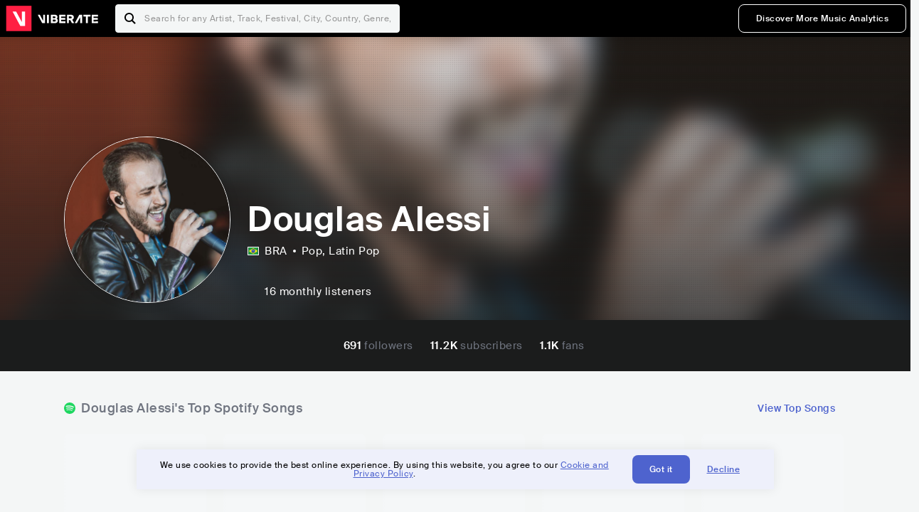

--- FILE ---
content_type: text/html; charset=utf-8
request_url: https://www.viberate.com/artist/douglas-alessi/
body_size: 7582
content:
<!DOCTYPE html><html><head><meta charSet="utf-8"/><meta name="viewport" content="width=device-width,initial-scale=1.0,minimum-scale=1.0,maximum-scale=1.0,user-scalable=no"/><title>Douglas Alessi - Songs, Events and Music Stats | Viberate.com</title><meta name="description" content="Douglas Alessi: Listen to new and popular songs, find events, look into their stats and see who their fans are."/><meta http-equiv="content-language" content="en"/><link rel="icon" href="/static/assets/images/favicon.ico" type="image/x-icon"/><link rel="shortcut icon" href="/static/assets/images/favicon.ico" type="image/x-icon"/><link rel="apple-touch-icon" sizes="57x57" href="/static/assets/images/apple-icon-57x57.png"/><link rel="apple-touch-icon" sizes="60x60" href="/static/assets/images/apple-icon-60x60.png"/><link rel="apple-touch-icon" sizes="72x72" href="/static/assets/images/apple-icon-72x72.png"/><link rel="apple-touch-icon" sizes="76x76" href="/static/assets/images/apple-icon-76x76.png"/><link rel="apple-touch-icon" sizes="114x114" href="/static/assets/images/apple-icon-114x114.png"/><link rel="apple-touch-icon" sizes="120x120" href="/static/assets/images/apple-icon-120x120.png"/><link rel="apple-touch-icon" sizes="144x144" href="/static/assets/images/apple-icon-144x144.png"/><link rel="apple-touch-icon" sizes="152x152" href="/static/assets/images/apple-icon-152x152.png"/><link rel="apple-touch-icon" sizes="180x180" href="/static/assets/images/apple-icon-180x180.png"/><link rel="icon" type="image/png" sizes="192x192" href="/static/assets/images/android-icon-192x192.png"/><link rel="icon" type="image/png" sizes="32x32" href="/static/assets/images/favicon-32x32.png"/><link rel="icon" type="image/png" sizes="96x96" href="/static/assets/images/favicon-96x96.png"/><link rel="icon" type="image/png" sizes="16x16" href="/static/assets/images/favicon-16x16.png"/><link rel="manifest" href="/static/assets/images/manifest.json"/><meta name="msapplication-TileColor" content="#ffffff"/><meta name="msapplication-TileImage" content="/static/assets/images/ms-icon-144x144.png"/><meta name="theme-color" content="#ffffff"/><link rel="dns-prefetch" href="https://viberate.ams3.digitaloceanspaces.com"/><link rel="dns-prefetch" href="https://viberate-upload.ams3.cdn.digitaloceanspaces.com/prod"/><link rel="dns-prefetch" href="https://connect.facebook.net"/><link rel="dns-prefetch" href="https://manager.eu.smartlook.cloud"/><link rel="dns-prefetch" href="https://web-writer.eu.smartlook.cloud"/><link rel="dns-prefetch" href="https://assets-proxy.smartlook.cloud"/><link rel="dns-prefetch" href="https://api.viberate.com"/><link rel="dns-prefetch" href="https://www.googletagmanager.com"/><link rel="dns-prefetch" href="https://www.google-analytics.com"/><meta property="og:type" content="website"/><meta property="og:url" content="https://www.viberate.com/artist/douglas-alessi/"/><meta property="og:title" content="Douglas Alessi - Songs, Events and Music Stats | Viberate.com"/><meta property="og:description" content="Douglas Alessi: Listen to new and popular songs, find events, look into their stats and see who their fans are."/><meta property="og:image" content="https://viberate-upload.ams3.cdn.digitaloceanspaces.com/prod/entity/artist/douglas-alessi-OAnVT"/><meta property="og:image:width" content="1200"/><meta property="og:image:height" content="630"/><meta property="og:image:type" content="image/jpeg"/><meta property="og:image:alt" content="Douglas Alessi - Songs, Events and Music Stats | Viberate.com"/><meta property="fb:app_id" content="1123216931083985"/><meta property="twitter:card" content="summary_large_image"/><meta property="twitter:url" content="https://www.viberate.com/artist/douglas-alessi/"/><meta name="twitter:title" content="Douglas Alessi - Songs, Events and Music Stats | Viberate.com"/><meta name="twitter:description" content="Douglas Alessi: Listen to new and popular songs, find events, look into their stats and see who their fans are."/><meta name="twitter:image" content="https://viberate-upload.ams3.cdn.digitaloceanspaces.com/prod/entity/artist/douglas-alessi-OAnVT"/><meta name="google-adsense-account" content="ca-pub-7592671152880369"/><meta name="next-head-count" content="50"/><link data-next-font="" rel="preconnect" href="/" crossorigin="anonymous"/><link rel="preload" href="/_next/static/css/7a7d6cfa335d7527.css" as="style"/><script type="application/ld+json">{"@context":"https://schema.org","@type":"MusicGroup","name":"Douglas Alessi","image":"https://viberate-upload.ams3.cdn.digitaloceanspaces.com/prod/entity/artist/douglas-alessi-OAnVT","genre":"Pop,Latin Pop","address":"Brazil"}</script><link rel="stylesheet" href="/_next/static/css/7a7d6cfa335d7527.css" data-n-g=""/><noscript data-n-css=""></noscript><script defer="" noModule="" src="/_next/static/chunks/polyfills-42372ed130431b0a.js" type="7675142fe1aeee66cf90b3cd-text/javascript"></script><script src="/_next/static/chunks/webpack-e8d38eede5261e04.js" defer="" type="7675142fe1aeee66cf90b3cd-text/javascript"></script><script src="/_next/static/chunks/framework-fcb1263fb6ca94c7.js" defer="" type="7675142fe1aeee66cf90b3cd-text/javascript"></script><script src="/_next/static/chunks/main-013b46993a79a6d9.js" defer="" type="7675142fe1aeee66cf90b3cd-text/javascript"></script><script src="/_next/static/chunks/pages/_app-2ca358aeb08cb014.js" defer="" type="7675142fe1aeee66cf90b3cd-text/javascript"></script><script src="/_next/static/chunks/3143e8a8-b6f4c58b784752b4.js" defer="" type="7675142fe1aeee66cf90b3cd-text/javascript"></script><script src="/_next/static/chunks/5862-deca3500da5cc7b4.js" defer="" type="7675142fe1aeee66cf90b3cd-text/javascript"></script><script src="/_next/static/chunks/169-69867a71fb1541a8.js" defer="" type="7675142fe1aeee66cf90b3cd-text/javascript"></script><script src="/_next/static/chunks/9399-0e037600f50be64d.js" defer="" type="7675142fe1aeee66cf90b3cd-text/javascript"></script><script src="/_next/static/chunks/1442-019c56217fbe13f2.js" defer="" type="7675142fe1aeee66cf90b3cd-text/javascript"></script><script src="/_next/static/chunks/5960-eeb4e37b4bfc63c1.js" defer="" type="7675142fe1aeee66cf90b3cd-text/javascript"></script><script src="/_next/static/chunks/3325-1d80dadf1f472635.js" defer="" type="7675142fe1aeee66cf90b3cd-text/javascript"></script><script src="/_next/static/chunks/pages/artist/%5Bslug%5D-7c333bc198d4a041.js" defer="" type="7675142fe1aeee66cf90b3cd-text/javascript"></script><script src="/_next/static/c_fwYuISgY8n4j0HdwdUl/_buildManifest.js" defer="" type="7675142fe1aeee66cf90b3cd-text/javascript"></script><script src="/_next/static/c_fwYuISgY8n4j0HdwdUl/_ssgManifest.js" defer="" type="7675142fe1aeee66cf90b3cd-text/javascript"></script></head><body><link rel="preload" as="image" href="/static/assets/images/flags/br.svg"/><link rel="preload" as="image" href="/static/assets/images/svg/logo-viberate-analytics-negative.svg"/><link rel="preload" as="image" href="/static/assets/images/gif/loader.gif"/><link rel="preload" as="image" href="/static/assets/images/placeholders/banners/Analytics/Viberate_ANALYTICS_Preview_03.jpg"/><link rel="preload" as="image" href="/static/assets/images/svg/icon-festivals-color.svg"/><link rel="preload" as="image" href="/static/assets/images/svg/icon-tracks-color.svg"/><link rel="preload" as="image" href="/static/assets/images/svg/icon-export-reports-color.svg"/><link rel="preload" as="image" href="/static/assets/images/svg/logo-viberate-new-red-white.svg"/><div id="__next"><div id="popupPlaceholder"></div><div class="container"><header class="header-new-v2 unlogged black artist artist-public "><div class="page"><a class="logo" href="/"><img src="/static/assets/images/svg/logo-viberate-new-red-white.svg" alt="Viberate" loading="lazy"/> Viberate</a><nav class="navigation-primary "><div class="mobile-menu-blocker"></div><div class="search"><input type="text" class="header-search-input" placeholder="Search for any Artist, Track, Festival, City, Country, Genre, or Venue" autoComplete="one-time-code" value=""/><button class="btn btn-back-from-search"><img src="/static/assets/images/svg/arrow-back-blue.svg" alt="Back" width="10" rel="preload" loading="lazy"/> <!-- -->Back</button></div><div class="menu-wrapper-new"><button class="btn btn-close js-btn-menu-close">CLOSE</button><ul class="menu-new"><li class="menu-item menu-item-actions desktop-only"><button type="button" class="button secondary s" title="Sign up">Discover More Music Analytics</button></li></ul><div class="mobile-footer-new"><div class="login-signup-mobile"><a href="https://app.viberate.com/artist/douglas-alessi/" title="Discover More Music Analytics">Discover More Music Analytics</a></div><div class="row"><div class="disclaimer">For a perfect experience, please use<br/> the desktop version of our website.</div></div></div></div><button type="button" class="btn btn-menu-toggle js-menu-toggle"><img src="/static/assets/images/svg/icon-nav-hamburger.svg" alt="Hamburger" loading="lazy"/></button></nav></div></header><main id="search-container" class="main main-search"></main><header class="header-artist-booking"><div class="top"><figure class="bg-image-wrapper"><img src="https://viberate-upload.ams3.cdn.digitaloceanspaces.com/prod/entity/artist/douglas-alessi-OAnVT" alt="Douglas Alessi" class="bg-image" loading="lazy"/></figure><div class="page"><div class="header-entity artist"><figure class="header-entity-image"><img src="https://viberate-upload.ams3.cdn.digitaloceanspaces.com/prod/entity/artist/douglas-alessi-OAnVT" alt="Douglas Alessi" loading="lazy"/></figure><article class="header-entity-article"><div class="header-entity-title-wrapper"><div class="header-entity-title"><h1 class="title">Douglas Alessi</h1><span class="mini-badges"></span></div></div><div class="header-entity-info"><div class="top-info"><span class="country" title="Brazil"><img src="/static/assets/images/flags/br.svg" title="BRA" class="flag"/> <em>BRA</em></span><span class="genres" title="Pop, Latin Pop">Pop<!-- -->, Latin Pop</span></div></div></article></div></div></div><div class="header-entity-socials"><div class="page"><ul class="header-socials"></ul></div></div></header><div class="main"><section class="pro-section pro-section-artist-booking transparent pro-section-channel-top-tracks "><div class="page"><div class="pro-section-header"><div class="row"><div class="left"><h2 class="channel spotify">Douglas Alessi<!-- -->&#x27;s Top Spotify Songs </h2></div><div class="right"><a class="button tertiary no-padding" href="/artist/songs/douglas-alessi-top-songs/">View Top Songs</a></div></div></div><div class="pro-section-content mobile-only"><div class="component-main gutter-24-12 shadow white rounded"><div class="item" style="margin-bottom:16px"><div class="loader-element loader-element-plain-card grey h-48 full-width"></div></div><div class="item" style="margin-bottom:16px"><div class="loader-element loader-element-plain-card grey h-48 full-width"></div></div><div class="item" style="margin-bottom:16px"><div class="loader-element loader-element-plain-card grey h-48 full-width"></div></div><div class="item" style="margin-bottom:16px"><div class="loader-element loader-element-plain-card grey h-48 full-width"></div></div><div class="item"><div class="loader-element loader-element-plain-card grey h-48 full-width"></div></div></div></div><div class="pro-section-content tablet-forward"><div class="swiper-main pro-section-swiper has-pagination-and-navigation"><div class="swiper swiper-container"><div class="swiper-wrapper"><div class="swiper-slide"><div class="item"><div class="loader-element loader-element-plain-card grey h-358 full-width"></div></div></div><div class="swiper-slide"><div class="item"><div class="loader-element loader-element-plain-card grey h-358 full-width"></div></div></div><div class="swiper-slide"><div class="item"><div class="loader-element loader-element-plain-card grey h-358 full-width"></div></div></div><div class="swiper-slide"><div class="item"><div class="loader-element loader-element-plain-card grey h-358 full-width"></div></div></div><div class="swiper-slide"><div class="item"><div class="loader-element loader-element-plain-card grey h-358 full-width"></div></div></div></div><div class="swiper-button-prev"></div><div class="swiper-button-next"></div><div class="swiper-pagination"></div></div></div><div class="pro-section-list-entities-footer"><div class="right"><a href="https://open.spotify.com/artist/5HdMqJ4tzKmEySutI3eKjx" rel="nofollow noreferrer" target="_blank" class="btn-outside-link">Listen on <!-- -->Spotify</a></div></div></div></div></section><section class="pro-section pro-section-artist-booking transparent pro-section-videos "><div class="page"><div class="pro-section-header"><div class="row"><div class="left"><h2 class="channel youtube">Douglas Alessi<!-- -->&#x27;s YouTube Videos</h2></div><div class="right"></div></div></div><div class="pro-section-content"><div class="swiper-main pro-section-swiper support-shadow has-mobile-pagination"><div class="swiper swiper-container"><div class="swiper-wrapper"><div class="swiper-slide"><div class="item"><div class="loader-element loader-element-plain-card grey h-308 full-width"></div></div></div><div class="swiper-slide"><div class="item"><div class="loader-element loader-element-plain-card grey h-308 full-width"></div></div></div><div class="swiper-slide"><div class="item"><div class="loader-element loader-element-plain-card grey h-308 full-width"></div></div></div></div><div class="swiper-button-prev"></div><div class="swiper-button-next"></div><div class="swiper-pagination"></div></div></div></div></div></section><section class="pro-section pro-section-analytics-module"><div class="page"><div class="analytics-module-main pro-v2"><div class="analytics-module-main-header"><img src="/static/assets/images/svg/logo-viberate-analytics-negative.svg" alt="Viberate Analytics" width="229"/><a class="button primary s" href="/music-analytics/">Discover More Music Analytics</a></div><div class="analytics-module-grid"><div class="analytics-module-grid-row"><div class="analytics-module w-2-of-3"><div class="analytics-module-content"><h3 class="pro-content-module-subtitle">Chart Rankings</h3><div class="loader-basic"><div class="loader-icon h-242"><img src="/static/assets/images/gif/loader.gif" alt="Loading"/></div></div></div></div><div class="analytics-module w-1-of-3"><div class="analytics-module-content"><h3 class="pro-content-module-subtitle">Audience Map</h3><div class="loader-basic"><div class="loader-icon "><img src="/static/assets/images/gif/loader.gif" alt="Loading"/></div></div></div></div></div><div class="analytics-module-grid-row"><div class="analytics-module w-1-of-2"><div class="analytics-module-content"><h3 class="pro-content-module-subtitle channel spotify">Monthly Listeners</h3><div class="stats"><strong></strong><label>Current</label></div><div class="loader-basic"><div class="loader-icon h-242"><img src="/static/assets/images/gif/loader.gif" alt="Loading"/></div></div></div></div><div class="analytics-module w-1-of-2"><div class="analytics-module-content"><h3 class="pro-content-module-subtitle">Playlist Overview</h3><div class="channels-overview"><div class="item"><h3 class="pro-content-module-subtitle">Adds to Playlists</h3><div class="loader-basic"><div class="loader-icon "><img src="/static/assets/images/gif/loader.gif" alt="Loading"/></div></div></div><div class="item"><h3 class="pro-content-module-subtitle">Drops from Playlists</h3><div class="loader-basic"><div class="loader-icon "><img src="/static/assets/images/gif/loader.gif" alt="Loading"/></div></div></div></div><div class="pro-table-wrapper"><div class="loader-basic"><div class="loader-icon "><img src="/static/assets/images/gif/loader.gif" alt="Loading"/></div></div></div></div></div></div></div></div></div></section><section class="pro-section pro-section-artist-booking transparent asense"><div class="page"><div class="asense-container center"><a href="/music-analytics/"><img src="/static/assets/images/placeholders/banners/Analytics/Viberate_ANALYTICS_Preview_03.jpg" alt="Viberate Analytics"/></a></div></div></section><section class="pro-section pro-section-artist-booking transparent pro-section-channel-top-tracks "><div class="page"><div class="pro-section-header"><div class="row"><div class="left"><h2 class="channel spotify">Douglas Alessi<!-- -->&#x27;s Top Spotify Playlists in the past 3 Months</h2></div><div class="right"></div></div></div><div class="pro-section-content mobile-only"><div class="component-main gutter-24-12 shadow white rounded"><div class="item" style="margin-bottom:16px"><div class="loader-element loader-element-plain-card grey h-48 full-width"></div></div><div class="item" style="margin-bottom:16px"><div class="loader-element loader-element-plain-card grey h-48 full-width"></div></div><div class="item" style="margin-bottom:16px"><div class="loader-element loader-element-plain-card grey h-48 full-width"></div></div><div class="item" style="margin-bottom:16px"><div class="loader-element loader-element-plain-card grey h-48 full-width"></div></div><div class="item"><div class="loader-element loader-element-plain-card grey h-48 full-width"></div></div></div></div><div class="pro-section-content tablet-forward"><div class="pro-section-content"><div class="swiper-main pro-section-swiper has-pagination-and-navigation support-shadow"><div class="swiper swiper-container"><div class="swiper-wrapper"><div class="swiper-slide"><div class="item"><div class="loader-element loader-element-plain-card grey h-282 full-width"></div></div></div><div class="swiper-slide"><div class="item"><div class="loader-element loader-element-plain-card grey h-282 full-width"></div></div></div><div class="swiper-slide"><div class="item"><div class="loader-element loader-element-plain-card grey h-282 full-width"></div></div></div><div class="swiper-slide"><div class="item"><div class="loader-element loader-element-plain-card grey h-282 full-width"></div></div></div><div class="swiper-slide"><div class="item"><div class="loader-element loader-element-plain-card grey h-282 full-width"></div></div></div><div class="swiper-slide"><div class="item"><div class="loader-element loader-element-plain-card grey h-282 full-width"></div></div></div></div><div class="swiper-button-prev"></div><div class="swiper-button-next"></div><div class="swiper-pagination"></div></div></div></div></div></div></section><section class="pro-section-artist-booking pro-section-side-title pro-section-appears-on-charts blue-grey section-artist-pick pro-section "><div class="page"><div class="pro-section-header side-header"><div class="row"><div class="left"><h2>Douglas Alessi<!-- -->&#x27;s Chart Ranks</h2><small> Past 12 Months</small></div></div></div><div class="pro-section-content"><ul class="list-charts"><div class="item"><div class="loader-element loader-element-plain-card grey h-242 full-width"></div></div><div class="item"><div class="loader-element loader-element-plain-card grey h-242 full-width"></div></div><div class="item"><div class="loader-element loader-element-plain-card grey h-242 full-width"></div></div><div class="item"><div class="loader-element loader-element-plain-card grey h-242 full-width"></div></div></ul></div></div></section><section class="pro-section pro-section-artist-booking transparent pro-section-future-and-past-events mobile-only"><div class="page"><div class="pro-section-header"><div class="row"><div class="left"><h2>Events<small>There are no events detected</small></h2></div></div></div><div class="pro-section-content"><div class="component-main gutter-24-12 shadow white rounded"><div class="item" style="margin-bottom:5px"><div class="loader-element loader-element-plain-card grey h-64 full-width"></div></div><div class="item" style="margin-bottom:5px"><div class="loader-element loader-element-plain-card grey h-64 full-width"></div></div><div class="item" style="margin-bottom:5px"><div class="loader-element loader-element-plain-card grey h-64 full-width"></div></div><div class="item" style="margin-bottom:5px"><div class="loader-element loader-element-plain-card grey h-64 full-width"></div></div><div class="item" style="margin-bottom:5px"><div class="loader-element loader-element-plain-card grey h-64 full-width"></div></div><div class="item" style="margin-bottom:5px"><div class="loader-element loader-element-plain-card grey h-64 full-width"></div></div><div class="item" style="margin-bottom:5px"><div class="loader-element loader-element-plain-card grey h-64 full-width"></div></div><div class="item" style="margin-bottom:5px"><div class="loader-element loader-element-plain-card grey h-64 full-width"></div></div><div class="item" style="margin-bottom:5px"><div class="loader-element loader-element-plain-card grey h-64 full-width"></div></div><div class="item"><div class="loader-element loader-element-plain-card grey h-64 full-width"></div></div><div class="element-divider h-16"></div><a class="btn btn-txt blue" id="btn-open-modal-1" href="/artist/concerts/douglas-alessi-upcoming-concerts/">See All Events</a></div></div></div></section><section class="pro-section pro-section-artist-booking transparent pro-section-future-and-past-events tablet-forward"><div class="page"><div class="pro-section-header"><div class="row"><div class="left"><h2>Douglas Alessi&#x27;s Upcoming Events<small>There are no douglas alessi&#x27;s upcoming events detected</small></h2></div></div></div><div class="pro-section-content"><ul class="pro-section-list-entities"><div class="item"><div class="loader-element loader-element-plain-card grey h-120 full-width"></div></div><div class="item"><div class="loader-element loader-element-plain-card grey h-120 full-width"></div></div><div class="item"><div class="loader-element loader-element-plain-card grey h-120 full-width"></div></div><div class="item"><div class="loader-element loader-element-plain-card grey h-120 full-width"></div></div><div class="item"><div class="loader-element loader-element-plain-card grey h-120 full-width"></div></div></ul></div></div></section><section class="pro-section pro-section-artist-booking transparent pro-section-future-and-past-events tablet-forward"><div class="page"><div class="pro-section-header"><div class="row"><div class="left"><h2>Douglas Alessi&#x27;s Past Events<small>There are no douglas alessi&#x27;s past events detected</small></h2></div></div></div><div class="pro-section-content"><ul class="pro-section-list-entities"><div class="item"><div class="loader-element loader-element-plain-card grey h-120 full-width"></div></div><div class="item"><div class="loader-element loader-element-plain-card grey h-120 full-width"></div></div><div class="item"><div class="loader-element loader-element-plain-card grey h-120 full-width"></div></div><div class="item"><div class="loader-element loader-element-plain-card grey h-120 full-width"></div></div><div class="item"><div class="loader-element loader-element-plain-card grey h-120 full-width"></div></div></ul></div></div></section><section class="pro-section pro-section-artist-booking transparent pro-section-channel-top-tracks "><div class="page"><div class="pro-section-header"><div class="row"><div class="left"><h2 class="channel beatport">Douglas Alessi<!-- -->&#x27;s Beatport Songs</h2></div></div></div><div class="pro-section-content mobile-only"><div class="component-main gutter-24-12 shadow white rounded"><div class="item" style="margin-bottom:16px"><div class="loader-element loader-element-plain-card grey h-48 full-width"></div></div><div class="item" style="margin-bottom:16px"><div class="loader-element loader-element-plain-card grey h-48 full-width"></div></div><div class="item" style="margin-bottom:16px"><div class="loader-element loader-element-plain-card grey h-48 full-width"></div></div><div class="item" style="margin-bottom:16px"><div class="loader-element loader-element-plain-card grey h-48 full-width"></div></div><div class="item"><div class="loader-element loader-element-plain-card grey h-48 full-width"></div></div></div></div><div class="pro-section-content tablet-forward"><div class="swiper-main pro-section-swiper has-pagination-and-navigation"><div class="swiper swiper-container"><div class="swiper-wrapper"><div class="swiper-slide"><div class="item"><div class="loader-element loader-element-plain-card grey h-308 full-width"></div></div></div><div class="swiper-slide"><div class="item"><div class="loader-element loader-element-plain-card grey h-308 full-width"></div></div></div><div class="swiper-slide"><div class="item"><div class="loader-element loader-element-plain-card grey h-308 full-width"></div></div></div><div class="swiper-slide"><div class="item"><div class="loader-element loader-element-plain-card grey h-308 full-width"></div></div></div><div class="swiper-slide"><div class="item"><div class="loader-element loader-element-plain-card grey h-308 full-width"></div></div></div><div class="swiper-slide"><div class="item"><div class="loader-element loader-element-plain-card grey h-308 full-width"></div></div></div><div class="swiper-slide"><div class="item"><div class="loader-element loader-element-plain-card grey h-308 full-width"></div></div></div><div class="swiper-slide"><div class="item"><div class="loader-element loader-element-plain-card grey h-308 full-width"></div></div></div><div class="swiper-slide"><div class="item"><div class="loader-element loader-element-plain-card grey h-308 full-width"></div></div></div><div class="swiper-slide"><div class="item"><div class="loader-element loader-element-plain-card grey h-308 full-width"></div></div></div></div><div class="swiper-button-prev"></div><div class="swiper-button-next"></div><div class="swiper-pagination"></div></div></div></div></div></section><div></div><section class="landing-section section-other-pages white"><div class="page"><header class="pro-content-module-header-standalone"><div class="row"><div class="left"><h2 class="title"><span class="title-txt">Other Pages</span></h2></div></div></header><div class="home-tutorials"><div class="home-tutorials-main"><ul class="list-home-tutorials"><li class="item"><div class="home-tutorial-box"><a class="home-tutorial-box-link" title="Douglas Alessi&#x27;s Concerts" href="/artist/concerts/douglas-alessi-upcoming-concerts/"><figure><img src="/static/assets/images/svg/icon-festivals-color.svg" alt="Douglas Alessi&#x27;s Concerts" class="home-tutorial-box-icon"/></figure><article><h3 class="home-tutorial-box-title">Douglas Alessi&#x27;s Concerts</h3><span class="home-tutorial-box-fake-link">Show more</span></article></a></div></li><li class="item"><div class="home-tutorial-box"><a class="home-tutorial-box-link" title="Douglas Alessi&#x27;s Top Songs" href="/artist/songs/douglas-alessi-top-songs/"><figure><img src="/static/assets/images/svg/icon-tracks-color.svg" alt="Douglas Alessi&#x27;s Top Songs" class="home-tutorial-box-icon"/></figure><article><h3 class="home-tutorial-box-title">Douglas Alessi&#x27;s Top Songs</h3><span class="home-tutorial-box-fake-link">Show more</span></article></a></div></li><li class="item"><div class="home-tutorial-box"><a class="home-tutorial-box-link" title="Douglas Alessi&#x27;s Popularity Analytics" href="https://app.viberate.com/artist/douglas-alessi/overview/"><figure><img src="/static/assets/images/svg/icon-export-reports-color.svg" alt="Douglas Alessi&#x27;s Popularity Analytics" class="home-tutorial-box-icon"/></figure><article><h3 class="home-tutorial-box-title">Douglas Alessi&#x27;s Popularity Analytics</h3><span class="home-tutorial-box-fake-link">Show more</span></article></a></div></li></ul></div></div></div></section><section id="faq" class="landing-section section-faq-split white"><div class="page"><div class="pro-section-header"><h2 class="landing-section-title">More about Douglas Alessi</h2></div><div class="pro-section-content"><div class="question js-question open"><h2 class="question-title js-accordion-trigger">Overview of Latin Pop musician Douglas Alessi</h2><div class="question-content js-accordion-content"><p>Brazilian artist Douglas Alessi, a native of Araguari, is well-known for his entrancing Latin pop and pop music compositions. He has established himself as a leading player in Brazil&#x27;s music scene with his distinctive fusion of pop, electronic, and Latin rhythms. Alessi&#x27;s music reflects both his love of several musical genres and his varied cultural upbringing. <br/><br/>The peppy and danceable rhythms, earworm melodies, and sentimental lyrics that define Alessi&#x27;s music. His songs serve as an outlet for his love of music and desire to interact with his followers. He has a talent for injecting emotion and energy into his songs, leaving listeners wanting more. Alessi&#x27;s music appeals to a wide spectrum of listeners because it expertly combines traditional Brazilian rhythms with contemporary pop and techno elements. <br/><br/>Overall, Douglas Alessi&#x27;s musical output is a testament to his abilities and originality. One of the most sought-after musicians in Brazil&#x27;s music market thanks to his distinctive sound, his appeal is spreading both domestically and abroad. Alessi is certain to keep enthralling his fans with his electric pop and Latin pop compositions because to his contagious enthusiasm and passion for music.<br/></p></div></div><div class="question js-question closed"><h2 class="question-title js-accordion-trigger">What are the most popular songs for Latin Pop musician Douglas Alessi?</h2><div class="question-content js-accordion-content"><p>The gifted Latin pop musician from Araguari, Brazil, Douglas Alessi, has been entrancing listeners with his melodious compositions. &quot;Louco por Voce,&quot; &quot;Vem Ca,&quot; and &quot;Ainda Gosta de Mim&quot; stand out among his best songs thanks to their memorable beats and touching lyrics. The love ballad &quot;Louco por Voce&quot; highlights Alessi&#x27;s mellow vocals and expressive range. In contrast, &quot;Vem Ca&quot; is a vivacious, energetic song that will have you singing and dancing in no time. <br/><br/>Among the other standout songs are &quot;Te Amo e Ponto,&quot; &quot;Despedida,&quot; &quot;Deixa Acontecer,&quot; &quot;Jurere,&quot; and &quot;Vale a Pena Sonhar.&quot; Although each song has its own distinct taste, they all feature Alessi&#x27;s distinctive pop-Latin rhythmic style. Alessi&#x27;s music will suit your mood, whether you want a passionate dance party or a gentle serenade. <br/><br/>It&#x27;s not surprising that Douglas Alessi is making waves in the Latin pop music market given his rising popularity. His sincere lyrics, memorable songs, and unmistakable talent have made him a household name. You need look no further than this Brazilian superstar if you want music that will uplift your mood and keep you moving.<br/></p></div></div><div class="question js-question closed"><h2 class="question-title js-accordion-trigger">What are the latest songs and music albums for Latin Pop musician Douglas Alessi?</h2><div class="question-content js-accordion-content"><p>Douglas Alessi, a gifted Latin Pop musician from Araguari, Brazil, has recently had a string of successful music releases. His most recent singles and albums have been eagerly anticipated by fans, and he has not let them down.<br/><br/>The stunning acoustic rendition of his most recent hit, &quot;Vem Ca (Zona Sul Sessions) [Acustico] (2020), demonstrates Douglas&#x27; vocal range and breadth of musical ability. The song&#x27;s captivating rhythm and memorable tune will have you singing along in no time.<br/><br/>&quot;Despedida&quot;, &quot;Jurere&quot;, and &quot;Deixa Acontecer&quot; are some of Douglas&#x27; earlier works that are as excellent. These tracks exhibit his ability to make music that is both enjoyable and meaningful and are laced with his distinctive Latin Pop flavor.<br/><br/>In general, admirers of Latin Pop should listen to Douglas Alessi&#x27;s work. His most recent works are proof of his skill and range as an artist. Douglas Alessi is certain to become a household name in the Latin music market thanks to his appealing tunes and contagious rhythms.<br/></p></div></div><div class="box-highlight">Want to update your bio? Email us at<!-- --> <a href="mailto:info@viberate.com">info@viberate.com</a> with any changes!</div></div></div></section></div><footer class="footer-artist-booking"><div class="page"><a href="https://app.viberate.com/" alt="Viberate" target="_blank" class="logo" rel="noreferrer"><img src="/static/assets/images/svg/logo-viberate-new-red-white.svg" alt="Viberate"/></a><div class="footnote"><p><a title="Music Genres" target="_blank" rel="noreferrer" href="/music-genres/">Music Genres</a><span>  •  </span> <a title="Music Charts" target="_blank" rel="noreferrer" href="/music-charts/">Music Charts</a><span>  •  </span> <a href="/find-musician/" title="Artist Database" target="_blank" rel="noreferrer">Artist Database</a><span>  •  </span> <a href="/festival-finder/" title="Festival Database" target="_blank" rel="noreferrer">Festival Database</a><span>  •  </span> <a href="/spotify-analytics/" title="Spotify Analytics" target="_blank" rel="noreferrer">Spotify Analytics</a> <span>  •  </span> <a href="/" title="Viberate for Music Professionals" target="_blank" rel="noreferrer">Viberate for Music Professionals</a> <span>  •  </span> <a href="/terms-of-service/" title="Terms of Service" target="_blank" rel="noreferrer">Terms of Service</a></p></div></div></footer></div></div><script id="__NEXT_DATA__" type="application/json">{"props":{"pageProps":{"data":{"uuid":"cfbf0333-2401-49de-8a70-7066acdad663","slug":"douglas-alessi","name":"Douglas Alessi","image":"https://viberate-upload.ams3.cdn.digitaloceanspaces.com/prod/entity/artist/douglas-alessi-OAnVT","country":{"code":"BR","iso3":"BRA","slug":"brazil","name":"Brazil","coordinates":{"lat":-10,"lng":-55},"continent_code":"SA"},"genre":{"id":2,"slug":"pop","name":"Pop","subgenres":null},"subgenres":[{"id":8,"slug":"latin-pop","name":"Latin Pop"}],"rank":192065,"rank_categories":{"current":{"overall":192065,"country":10945,"genre":45389,"subgenre_1":6572,"subgenre_2":null,"subgenre_3":null},"previous":{"overall":183931,"country":10640,"genre":43700,"subgenre_1":6372,"subgenre_2":null,"subgenre_3":null}},"bookmarked":false,"verified":true,"claimed":false,"trending":false,"badges":null,"social_links":[{"channel":"google_play_music","link":"https://play.google.com/store/music/artist/Douglas_Alessi?id=A6iwwfyva3xndjcm4qyawsyaq4y"},{"channel":"tidal","link":"https://tidal.com/browse/artist/7034297"},{"channel":"napster","link":"https://us.napster.com/artist/douglas-alessi"},{"channel":"amazon_music","link":"https://music.amazon.com/artists/B00YOBSSWI"},{"channel":"twitter","link":"https://twitter.com/douglasalessi"},{"channel":"facebook","link":"https://www.facebook.com/douglasalessi/"},{"channel":"shazam","link":"https://www.shazam.com/artist/douglas-alessi/1000115550"},{"channel":"itunes","link":"https://itunes.apple.com/artist/douglas-alessi/1000115550"},{"channel":"songkick","link":"https://www.songkick.com/artists/9238179-douglas-alessi"},{"channel":"spotify","link":"https://open.spotify.com/artist/5HdMqJ4tzKmEySutI3eKjx"},{"channel":"deezer","link":"https://www.deezer.com/en/artist/8808314"},{"channel":"youtube","link":"https://www.youtube.com/channel/UCHyPVuMxbndYrVnpAGAARNg"},{"channel":"bandsintown","link":"https://www.bandsintown.com/a/8115971-douglas-alessi"},{"channel":"instagram","link":"https://www.instagram.com/douglasalessi/"}],"status":"active","booking_available":false,"contact_available":false,"meta_image":"https://viberate.s3-eu-west-1.amazonaws.com/share/artist/douglas-alessi.jpg","hot_on_charts":[],"created_at":"2019-07-01T22:16:10Z","beatport_genres":null,"channel_ranks":{"airplay":null,"beatport":null,"social":{"current":{"genre":31385,"country":7649,"overall":115435,"subgenre_1":5595,"subgenre_2":null},"previous":{"genre":32748,"country":8173,"overall":122452,"subgenre_1":5872,"subgenre_2":null}},"spotify":{"current":{"genre":111205,"country":24712,"overall":585135,"subgenre_1":13944,"subgenre_2":null},"previous":{"genre":111287,"country":24806,"overall":586005,"subgenre_1":13978,"subgenre_2":null}},"youtube":{"current":{"genre":27058,"country":6450,"overall":102418,"subgenre_1":4260,"subgenre_2":null},"previous":{"genre":25614,"country":6100,"overall":96514,"subgenre_1":4012,"subgenre_2":null}}},"analytics":{"airplay":false,"audience":true,"basic":true,"beatport":false,"overview":true,"social":true,"spotify":true,"youtube":true,"shazam":true,"soundcloud":false,"deezer":true,"playlists":true,"apple-playlists":false,"facebook":true,"instagram":true,"tiktok":false,"twitter":true,"events":false,"tracks":true,"network":true}},"faq":{"BIO":[{"question":"Overview of Latin Pop musician Douglas Alessi","answer":"Brazilian artist Douglas Alessi, a native of Araguari, is well-known for his entrancing Latin pop and pop music compositions. He has established himself as a leading player in Brazil's music scene with his distinctive fusion of pop, electronic, and Latin rhythms. Alessi's music reflects both his love of several musical genres and his varied cultural upbringing. \u003cbr\u003e\u003cbr\u003eThe peppy and danceable rhythms, earworm melodies, and sentimental lyrics that define Alessi's music. His songs serve as an outlet for his love of music and desire to interact with his followers. He has a talent for injecting emotion and energy into his songs, leaving listeners wanting more. Alessi's music appeals to a wide spectrum of listeners because it expertly combines traditional Brazilian rhythms with contemporary pop and techno elements. \u003cbr\u003e\u003cbr\u003eOverall, Douglas Alessi's musical output is a testament to his abilities and originality. One of the most sought-after musicians in Brazil's music market thanks to his distinctive sound, his appeal is spreading both domestically and abroad. Alessi is certain to keep enthralling his fans with his electric pop and Latin pop compositions because to his contagious enthusiasm and passion for music.\u003cbr\u003e"},{"question":"What are the most popular songs for Latin Pop musician Douglas Alessi?","answer":"The gifted Latin pop musician from Araguari, Brazil, Douglas Alessi, has been entrancing listeners with his melodious compositions. \"Louco por Voce,\" \"Vem Ca,\" and \"Ainda Gosta de Mim\" stand out among his best songs thanks to their memorable beats and touching lyrics. The love ballad \"Louco por Voce\" highlights Alessi's mellow vocals and expressive range. In contrast, \"Vem Ca\" is a vivacious, energetic song that will have you singing and dancing in no time. \u003cbr\u003e\u003cbr\u003eAmong the other standout songs are \"Te Amo e Ponto,\" \"Despedida,\" \"Deixa Acontecer,\" \"Jurere,\" and \"Vale a Pena Sonhar.\" Although each song has its own distinct taste, they all feature Alessi's distinctive pop-Latin rhythmic style. Alessi's music will suit your mood, whether you want a passionate dance party or a gentle serenade. \u003cbr\u003e\u003cbr\u003eIt's not surprising that Douglas Alessi is making waves in the Latin pop music market given his rising popularity. His sincere lyrics, memorable songs, and unmistakable talent have made him a household name. You need look no further than this Brazilian superstar if you want music that will uplift your mood and keep you moving.\u003cbr\u003e"},{"question":"What are the latest songs and music albums for Latin Pop musician Douglas Alessi?","answer":"Douglas Alessi, a gifted Latin Pop musician from Araguari, Brazil, has recently had a string of successful music releases. His most recent singles and albums have been eagerly anticipated by fans, and he has not let them down.\u003cbr\u003e\u003cbr\u003eThe stunning acoustic rendition of his most recent hit, \"Vem Ca (Zona Sul Sessions) [Acustico] (2020), demonstrates Douglas' vocal range and breadth of musical ability. The song's captivating rhythm and memorable tune will have you singing along in no time.\u003cbr\u003e\u003cbr\u003e\"Despedida\", \"Jurere\", and \"Deixa Acontecer\" are some of Douglas' earlier works that are as excellent. These tracks exhibit his ability to make music that is both enjoyable and meaningful and are laced with his distinctive Latin Pop flavor.\u003cbr\u003e\u003cbr\u003eIn general, admirers of Latin Pop should listen to Douglas Alessi's work. His most recent works are proof of his skill and range as an artist. Douglas Alessi is certain to become a household name in the Latin music market thanks to his appealing tunes and contagious rhythms.\u003cbr\u003e"}]}},"__N_SSG":true},"page":"/artist/[slug]","query":{"slug":"douglas-alessi"},"buildId":"c_fwYuISgY8n4j0HdwdUl","isFallback":false,"isExperimentalCompile":false,"gsp":true,"scriptLoader":[]}</script><script src="/cdn-cgi/scripts/7d0fa10a/cloudflare-static/rocket-loader.min.js" data-cf-settings="7675142fe1aeee66cf90b3cd-|49" defer></script><script defer src="https://static.cloudflareinsights.com/beacon.min.js/vcd15cbe7772f49c399c6a5babf22c1241717689176015" integrity="sha512-ZpsOmlRQV6y907TI0dKBHq9Md29nnaEIPlkf84rnaERnq6zvWvPUqr2ft8M1aS28oN72PdrCzSjY4U6VaAw1EQ==" data-cf-beacon='{"version":"2024.11.0","token":"66694c3271b245cb9c76b3d1b57bae8e","server_timing":{"name":{"cfCacheStatus":true,"cfEdge":true,"cfExtPri":true,"cfL4":true,"cfOrigin":true,"cfSpeedBrain":true},"location_startswith":null}}' crossorigin="anonymous"></script>
</body></html>